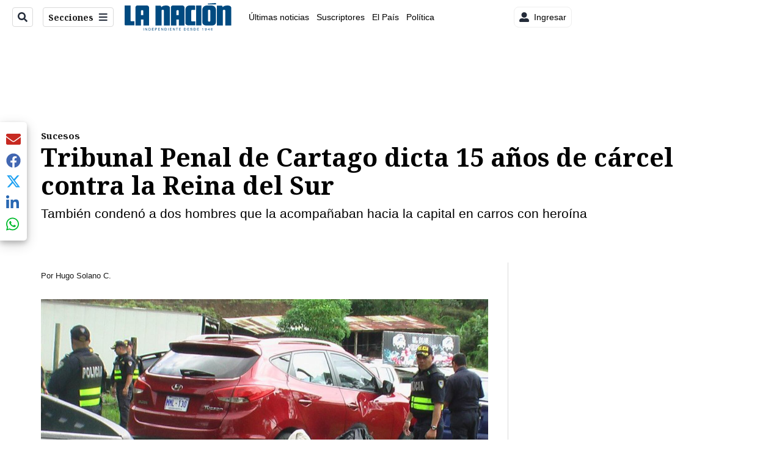

--- FILE ---
content_type: text/css; charset=utf-8
request_url: https://www.nacion.com/pf/dist/components/output-types/default.css?d=702&mxId=00000000
body_size: 4049
content:
html{box-sizing:border-box;font-size:16px}*,:after,:before{box-sizing:inherit}body,h1,h2,h3,h4,h5,h6,ol,p,ul{font-weight:400;margin:0;padding:0}body,html{height:100%;width:100%}body{font-family:Abel,Sans-Serif}ol,ul{list-style:none}img{height:auto;max-width:100%}.test-class{background-color:#000}.margin-xxs-left{margin-left:.25rem}.margin-xxs-right{margin-right:.25rem}.margin-xxs-top{margin-top:.25rem}.margin-xxs-bottom{margin-bottom:.25rem}.margin-xxs-all{margin:.25rem}.margin-xs-left{margin-left:.5rem}.margin-xs-right{margin-right:.5rem}.margin-xs-top{margin-top:.5rem}.margin-xs-bottom{margin-bottom:.5rem}.margin-xs-all{margin:.5rem}.margin-sm-left{margin-left:1rem}.margin-sm-right{margin-right:1rem}.margin-sm-top{margin-top:1rem}.margin-sm-bottom{margin-bottom:1rem}.margin-sm-all{margin:1rem}.margin-md-left{margin-left:1.5rem}.margin-md-right{margin-right:1.5rem}.margin-md-top{margin-top:1.5rem}.margin-md-bottom{margin-bottom:1.5rem}.margin-md-all{margin:1.5rem}.margin-lg-left{margin-left:2rem}.margin-lg-right{margin-right:2rem}.margin-lg-top{margin-top:2rem}.margin-lg-bottom{margin-bottom:2rem}.margin-lg-all{margin:2rem}.margin-xl-left{margin-left:3rem}.margin-xl-right{margin-right:3rem}.margin-xl-top{margin-top:3rem}.margin-xl-bottom{margin-bottom:3rem}.margin-xl-all{margin:3rem}.margin-xxl-left{margin-left:4rem}.margin-xxl-right{margin-right:4rem}.margin-xxl-top{margin-top:4rem}.margin-xxl-bottom{margin-bottom:4rem}.margin-xxl-all{margin:4rem}.block-margin-bottom{margin-bottom:1rem}@media screen and (min-width:48rem){.block-margin-bottom{margin-bottom:1.5rem}}hr{background-color:#dadada;border:0;height:1px;margin:0}.padding-xxs-left{padding-left:.25rem}.padding-xxs-right{padding-right:.25rem}.padding-xxs-top{padding-top:.25rem}.padding-xxs-bottom{padding-bottom:.25rem}.padding-xxs-all{padding:.25rem}.padding-xs-left{padding-left:.5rem}.padding-xs-right{padding-right:.5rem}.padding-xs-top{padding-top:.5rem}.padding-xs-bottom{padding-bottom:.5rem}.padding-xs-all{padding:.5rem}.padding-sm-left{padding-left:1rem}.padding-sm-right{padding-right:1rem}.padding-sm-top{padding-top:1rem}.padding-sm-bottom{padding-bottom:1rem}.padding-sm-all{padding:1rem}.padding-md-left{padding-left:1.5rem}.padding-md-right{padding-right:1.5rem}.padding-md-top{padding-top:1.5rem}.padding-md-bottom{padding-bottom:1.5rem}.padding-md-all{padding:1.5rem}.padding-lg-left{padding-left:2rem}.padding-lg-right{padding-right:2rem}.padding-lg-top{padding-top:2rem}.padding-lg-bottom{padding-bottom:2rem}.padding-lg-all{padding:2rem}.padding-xl-left{padding-left:3rem}.padding-xl-right{padding-right:3rem}.padding-xl-top{padding-top:3rem}.padding-xl-bottom{padding-bottom:3rem}.padding-xl-all{padding:3rem}.padding-xxl-left{padding-left:4rem}.padding-xxl-right{padding-right:4rem}.padding-xxl-top{padding-top:4rem}.padding-xxl-bottom{padding-bottom:4rem}.padding-xxl-all{padding:4rem}.defcon{font-size:2.25rem;line-height:1.2}@media(min-width:48rem){.defcon{font-size:3.25rem}}.h1-primary,.h1-secondary,h1{font-size:1.75rem;font-weight:700;line-height:2rem}@media(min-width:48rem){.h1-primary,.h1-secondary,h1{font-size:2.5625rem;line-height:3rem}}.h2-primary,.h2-secondary,h2{font-size:1.5rem;font-weight:700;line-height:2rem}@media(min-width:48rem){.h2-primary,.h2-secondary,h2{font-size:2.25rem;line-height:2.5rem}}.h3-primary,.h3-secondary,h3{font-size:1.375rem;font-weight:700;line-height:1.5rem}@media(min-width:48rem){.h3-primary,.h3-secondary,h3{font-size:1.875rem;line-height:1.875rem}}.h4-primary,.h4-secondary,h4{font-size:1.1875rem;font-weight:700;line-height:1.2}@media(min-width:48rem){.h4-primary,.h4-secondary,h4{font-size:1.625rem;line-height:2rem}}.h5-primary,.h5-secondary,h5{font-size:1rem;font-weight:700;line-height:1.2}@media(min-width:48rem){.h5-primary,.h5-secondary,h5{font-size:1.25rem}}.h6-primary,.h6-secondary,h6{font-size:.8125rem;font-weight:700;line-height:1.5rem}@media(min-width:48rem){.h6-primary,.h6-secondary,h6{font-size:1.0625rem;line-height:1.5rem}}.h1-primary,.h2-primary,.h3-primary,.h4-primary,.h5-primary,.h6-primary,h1,h2,h3,h4,h5,h6{font-family:Arial,Helvetica Neue,Helvetica,sans-serif}.h1-secondary,.h2-secondary,.h3-secondary,.h4-secondary,.h5-secondary,.h6-secondary{font-family:Georgia,Times,Times New Roman,serif}.container-fluid{margin-left:auto;margin-right:auto;width:100%}.container{margin-left:5%;margin-right:5%;max-width:90rem}@media(min-width:64rem){.container{margin-left:8%;margin-right:8%}}@media(min-width:90rem){.container{margin-left:auto;margin-right:auto}}.row{-webkit-box-direction:normal;-webkit-box-orient:horizontal;display:-webkit-box;display:-ms-flexbox;display:flex;-ms-flex-direction:row;flex-direction:row;-ms-flex-wrap:wrap;flex-wrap:wrap;width:100%}@supports(display:grid){.row{grid-column-gap:0;display:grid;grid-auto-flow:dense;grid-template-columns:1fr 1fr 1fr 1fr 1fr 1fr 1fr 1fr 1fr 1fr 1fr 1fr}@media(min-width:48rem){.row{grid-column-gap:1rem}}@media(min-width:64rem){.row{grid-column-gap:2rem}}@media(min-width:90rem){.row{grid-column-gap:2rem}}}.reduce-internal-row-col-gap .row{grid-column-gap:3%}@media (min-width:48rem){.reduce-internal-row-col-gap .row{grid-column-gap:3%}}.b-double-chain__child-item .row,.b-quad-chain__child-item .row,.b-single-chain__children-stack .row,.b-triple-chain__child-item .row{grid-column-gap:3%}@media (min-width:48rem){.b-double-chain__child-item .row,.b-quad-chain__child-item .row,.b-single-chain__children-stack .row,.b-triple-chain__child-item .row{grid-column-gap:3%}}@media(min-width:0)and (max-width:47.9375rem){.col-sm-1{flex:0 0 auto;max-width:8.3333333333%}@supports(display:grid){.col-sm-1{grid-column-start:span 1}}}@media(min-width:0)and (max-width:63.9375rem){.col-sm-md-1{flex:0 0 auto;max-width:8.3333333333%}@supports(display:grid){.col-sm-md-1{grid-column-start:span 1}}}@media(min-width:0)and (max-width:89.9375rem){.col-sm-lg-1{flex:0 0 auto;max-width:8.3333333333%}@supports(display:grid){.col-sm-lg-1{grid-column-start:span 1}}}@media(min-width:0){.col-sm-xl-1{flex:0 0 auto;max-width:8.3333333333%}@supports(display:grid){.col-sm-xl-1{grid-column-start:span 1}}}@media(min-width:0)and (max-width:47.9375rem){.col-sm-2{flex:0 0 auto;max-width:16.6666666667%}@supports(display:grid){.col-sm-2{grid-column-start:span 2}}}@media(min-width:0)and (max-width:63.9375rem){.col-sm-md-2{flex:0 0 auto;max-width:16.6666666667%}@supports(display:grid){.col-sm-md-2{grid-column-start:span 2}}}@media(min-width:0)and (max-width:89.9375rem){.col-sm-lg-2{flex:0 0 auto;max-width:16.6666666667%}@supports(display:grid){.col-sm-lg-2{grid-column-start:span 2}}}@media(min-width:0){.col-sm-xl-2{flex:0 0 auto;max-width:16.6666666667%}@supports(display:grid){.col-sm-xl-2{grid-column-start:span 2}}}@media(min-width:0)and (max-width:47.9375rem){.col-sm-3{flex:0 0 auto;max-width:25%}@supports(display:grid){.col-sm-3{grid-column-start:span 3}}}@media(min-width:0)and (max-width:63.9375rem){.col-sm-md-3{flex:0 0 auto;max-width:25%}@supports(display:grid){.col-sm-md-3{grid-column-start:span 3}}}@media(min-width:0)and (max-width:89.9375rem){.col-sm-lg-3{flex:0 0 auto;max-width:25%}@supports(display:grid){.col-sm-lg-3{grid-column-start:span 3}}}@media(min-width:0){.col-sm-xl-3{flex:0 0 auto;max-width:25%}@supports(display:grid){.col-sm-xl-3{grid-column-start:span 3}}}@media(min-width:0)and (max-width:47.9375rem){.col-sm-4{flex:0 0 auto;max-width:33.3333333333%}@supports(display:grid){.col-sm-4{grid-column-start:span 4}}}@media(min-width:0)and (max-width:63.9375rem){.col-sm-md-4{flex:0 0 auto;max-width:33.3333333333%}@supports(display:grid){.col-sm-md-4{grid-column-start:span 4}}}@media(min-width:0)and (max-width:89.9375rem){.col-sm-lg-4{flex:0 0 auto;max-width:33.3333333333%}@supports(display:grid){.col-sm-lg-4{grid-column-start:span 4}}}@media(min-width:0){.col-sm-xl-4{flex:0 0 auto;max-width:33.3333333333%}@supports(display:grid){.col-sm-xl-4{grid-column-start:span 4}}}@media(min-width:0)and (max-width:47.9375rem){.col-sm-5{flex:0 0 auto;max-width:41.6666666667%}@supports(display:grid){.col-sm-5{grid-column-start:span 5}}}@media(min-width:0)and (max-width:63.9375rem){.col-sm-md-5{flex:0 0 auto;max-width:41.6666666667%}@supports(display:grid){.col-sm-md-5{grid-column-start:span 5}}}@media(min-width:0)and (max-width:89.9375rem){.col-sm-lg-5{flex:0 0 auto;max-width:41.6666666667%}@supports(display:grid){.col-sm-lg-5{grid-column-start:span 5}}}@media(min-width:0){.col-sm-xl-5{flex:0 0 auto;max-width:41.6666666667%}@supports(display:grid){.col-sm-xl-5{grid-column-start:span 5}}}@media(min-width:0)and (max-width:47.9375rem){.col-sm-6{flex:0 0 auto;max-width:50%}@supports(display:grid){.col-sm-6{grid-column-start:span 6}}}@media(min-width:0)and (max-width:63.9375rem){.col-sm-md-6{flex:0 0 auto;max-width:50%}@supports(display:grid){.col-sm-md-6{grid-column-start:span 6}}}@media(min-width:0)and (max-width:89.9375rem){.col-sm-lg-6{flex:0 0 auto;max-width:50%}@supports(display:grid){.col-sm-lg-6{grid-column-start:span 6}}}@media(min-width:0){.col-sm-xl-6{flex:0 0 auto;max-width:50%}@supports(display:grid){.col-sm-xl-6{grid-column-start:span 6}}}@media(min-width:0)and (max-width:47.9375rem){.col-sm-7{flex:0 0 auto;max-width:58.3333333333%}@supports(display:grid){.col-sm-7{grid-column-start:span 7}}}@media(min-width:0)and (max-width:63.9375rem){.col-sm-md-7{flex:0 0 auto;max-width:58.3333333333%}@supports(display:grid){.col-sm-md-7{grid-column-start:span 7}}}@media(min-width:0)and (max-width:89.9375rem){.col-sm-lg-7{flex:0 0 auto;max-width:58.3333333333%}@supports(display:grid){.col-sm-lg-7{grid-column-start:span 7}}}@media(min-width:0){.col-sm-xl-7{flex:0 0 auto;max-width:58.3333333333%}@supports(display:grid){.col-sm-xl-7{grid-column-start:span 7}}}@media(min-width:0)and (max-width:47.9375rem){.col-sm-8{flex:0 0 auto;max-width:66.6666666667%}@supports(display:grid){.col-sm-8{grid-column-start:span 8}}}@media(min-width:0)and (max-width:63.9375rem){.col-sm-md-8{flex:0 0 auto;max-width:66.6666666667%}@supports(display:grid){.col-sm-md-8{grid-column-start:span 8}}}@media(min-width:0)and (max-width:89.9375rem){.col-sm-lg-8{flex:0 0 auto;max-width:66.6666666667%}@supports(display:grid){.col-sm-lg-8{grid-column-start:span 8}}}@media(min-width:0){.col-sm-xl-8{flex:0 0 auto;max-width:66.6666666667%}@supports(display:grid){.col-sm-xl-8{grid-column-start:span 8}}}@media(min-width:0)and (max-width:47.9375rem){.col-sm-9{flex:0 0 auto;max-width:75%}@supports(display:grid){.col-sm-9{grid-column-start:span 9}}}@media(min-width:0)and (max-width:63.9375rem){.col-sm-md-9{flex:0 0 auto;max-width:75%}@supports(display:grid){.col-sm-md-9{grid-column-start:span 9}}}@media(min-width:0)and (max-width:89.9375rem){.col-sm-lg-9{flex:0 0 auto;max-width:75%}@supports(display:grid){.col-sm-lg-9{grid-column-start:span 9}}}@media(min-width:0){.col-sm-xl-9{flex:0 0 auto;max-width:75%}@supports(display:grid){.col-sm-xl-9{grid-column-start:span 9}}}@media(min-width:0)and (max-width:47.9375rem){.col-sm-10{flex:0 0 auto;max-width:83.3333333333%}@supports(display:grid){.col-sm-10{grid-column-start:span 10}}}@media(min-width:0)and (max-width:63.9375rem){.col-sm-md-10{flex:0 0 auto;max-width:83.3333333333%}@supports(display:grid){.col-sm-md-10{grid-column-start:span 10}}}@media(min-width:0)and (max-width:89.9375rem){.col-sm-lg-10{flex:0 0 auto;max-width:83.3333333333%}@supports(display:grid){.col-sm-lg-10{grid-column-start:span 10}}}@media(min-width:0){.col-sm-xl-10{flex:0 0 auto;max-width:83.3333333333%}@supports(display:grid){.col-sm-xl-10{grid-column-start:span 10}}}@media(min-width:0)and (max-width:47.9375rem){.col-sm-11{flex:0 0 auto;max-width:91.6666666667%}@supports(display:grid){.col-sm-11{grid-column-start:span 11}}}@media(min-width:0)and (max-width:63.9375rem){.col-sm-md-11{flex:0 0 auto;max-width:91.6666666667%}@supports(display:grid){.col-sm-md-11{grid-column-start:span 11}}}@media(min-width:0)and (max-width:89.9375rem){.col-sm-lg-11{flex:0 0 auto;max-width:91.6666666667%}@supports(display:grid){.col-sm-lg-11{grid-column-start:span 11}}}@media(min-width:0){.col-sm-xl-11{flex:0 0 auto;max-width:91.6666666667%}@supports(display:grid){.col-sm-xl-11{grid-column-start:span 11}}}@media(min-width:0)and (max-width:47.9375rem){.col-sm-12{flex:1 0 auto;max-width:100%}@supports(display:grid){.col-sm-12{grid-column-start:span 12}}}@media(min-width:0)and (max-width:63.9375rem){.col-sm-md-12{flex:1 0 auto;max-width:100%}@supports(display:grid){.col-sm-md-12{grid-column-start:span 12}}}@media(min-width:0)and (max-width:89.9375rem){.col-sm-lg-12{flex:1 0 auto;max-width:100%}@supports(display:grid){.col-sm-lg-12{grid-column-start:span 12}}}@media(min-width:0){.col-sm-xl-12{flex:1 0 auto;max-width:100%}@supports(display:grid){.col-sm-xl-12{grid-column-start:span 12}}}@media(min-width:48rem)and (max-width:63.9375rem){.col-md-1{flex:0 0 auto;max-width:8.3333333333%}@supports(display:grid){.col-md-1{grid-column-start:span 1}}}@media(min-width:48rem)and (max-width:89.9375rem){.col-md-lg-1{flex:0 0 auto;max-width:8.3333333333%}@supports(display:grid){.col-md-lg-1{grid-column-start:span 1}}}@media(min-width:48rem){.col-md-xl-1{flex:0 0 auto;max-width:8.3333333333%}@supports(display:grid){.col-md-xl-1{grid-column-start:span 1}}}@media(min-width:48rem)and (max-width:63.9375rem){.col-md-2{flex:0 0 auto;max-width:16.6666666667%}@supports(display:grid){.col-md-2{grid-column-start:span 2}}}@media(min-width:48rem)and (max-width:89.9375rem){.col-md-lg-2{flex:0 0 auto;max-width:16.6666666667%}@supports(display:grid){.col-md-lg-2{grid-column-start:span 2}}}@media(min-width:48rem){.col-md-xl-2{flex:0 0 auto;max-width:16.6666666667%}@supports(display:grid){.col-md-xl-2{grid-column-start:span 2}}}@media(min-width:48rem)and (max-width:63.9375rem){.col-md-3{flex:0 0 auto;max-width:25%}@supports(display:grid){.col-md-3{grid-column-start:span 3}}}@media(min-width:48rem)and (max-width:89.9375rem){.col-md-lg-3{flex:0 0 auto;max-width:25%}@supports(display:grid){.col-md-lg-3{grid-column-start:span 3}}}@media(min-width:48rem){.col-md-xl-3{flex:0 0 auto;max-width:25%}@supports(display:grid){.col-md-xl-3{grid-column-start:span 3}}}@media(min-width:48rem)and (max-width:63.9375rem){.col-md-4{flex:0 0 auto;max-width:33.3333333333%}@supports(display:grid){.col-md-4{grid-column-start:span 4}}}@media(min-width:48rem)and (max-width:89.9375rem){.col-md-lg-4{flex:0 0 auto;max-width:33.3333333333%}@supports(display:grid){.col-md-lg-4{grid-column-start:span 4}}}@media(min-width:48rem){.col-md-xl-4{flex:0 0 auto;max-width:33.3333333333%}@supports(display:grid){.col-md-xl-4{grid-column-start:span 4}}}@media(min-width:48rem)and (max-width:63.9375rem){.col-md-5{flex:0 0 auto;max-width:41.6666666667%}@supports(display:grid){.col-md-5{grid-column-start:span 5}}}@media(min-width:48rem)and (max-width:89.9375rem){.col-md-lg-5{flex:0 0 auto;max-width:41.6666666667%}@supports(display:grid){.col-md-lg-5{grid-column-start:span 5}}}@media(min-width:48rem){.col-md-xl-5{flex:0 0 auto;max-width:41.6666666667%}@supports(display:grid){.col-md-xl-5{grid-column-start:span 5}}}@media(min-width:48rem)and (max-width:63.9375rem){.col-md-6{flex:0 0 auto;max-width:50%}@supports(display:grid){.col-md-6{grid-column-start:span 6}}}@media(min-width:48rem)and (max-width:89.9375rem){.col-md-lg-6{flex:0 0 auto;max-width:50%}@supports(display:grid){.col-md-lg-6{grid-column-start:span 6}}}@media(min-width:48rem){.col-md-xl-6{flex:0 0 auto;max-width:50%}@supports(display:grid){.col-md-xl-6{grid-column-start:span 6}}}@media(min-width:48rem)and (max-width:63.9375rem){.col-md-7{flex:0 0 auto;max-width:58.3333333333%}@supports(display:grid){.col-md-7{grid-column-start:span 7}}}@media(min-width:48rem)and (max-width:89.9375rem){.col-md-lg-7{flex:0 0 auto;max-width:58.3333333333%}@supports(display:grid){.col-md-lg-7{grid-column-start:span 7}}}@media(min-width:48rem){.col-md-xl-7{flex:0 0 auto;max-width:58.3333333333%}@supports(display:grid){.col-md-xl-7{grid-column-start:span 7}}}@media(min-width:48rem)and (max-width:63.9375rem){.col-md-8{flex:0 0 auto;max-width:66.6666666667%}@supports(display:grid){.col-md-8{grid-column-start:span 8}}}@media(min-width:48rem)and (max-width:89.9375rem){.col-md-lg-8{flex:0 0 auto;max-width:66.6666666667%}@supports(display:grid){.col-md-lg-8{grid-column-start:span 8}}}@media(min-width:48rem){.col-md-xl-8{flex:0 0 auto;max-width:66.6666666667%}@supports(display:grid){.col-md-xl-8{grid-column-start:span 8}}}@media(min-width:48rem)and (max-width:63.9375rem){.col-md-9{flex:0 0 auto;max-width:75%}@supports(display:grid){.col-md-9{grid-column-start:span 9}}}@media(min-width:48rem)and (max-width:89.9375rem){.col-md-lg-9{flex:0 0 auto;max-width:75%}@supports(display:grid){.col-md-lg-9{grid-column-start:span 9}}}@media(min-width:48rem){.col-md-xl-9{flex:0 0 auto;max-width:75%}@supports(display:grid){.col-md-xl-9{grid-column-start:span 9}}}@media(min-width:48rem)and (max-width:63.9375rem){.col-md-10{flex:0 0 auto;max-width:83.3333333333%}@supports(display:grid){.col-md-10{grid-column-start:span 10}}}@media(min-width:48rem)and (max-width:89.9375rem){.col-md-lg-10{flex:0 0 auto;max-width:83.3333333333%}@supports(display:grid){.col-md-lg-10{grid-column-start:span 10}}}@media(min-width:48rem){.col-md-xl-10{flex:0 0 auto;max-width:83.3333333333%}@supports(display:grid){.col-md-xl-10{grid-column-start:span 10}}}@media(min-width:48rem)and (max-width:63.9375rem){.col-md-11{flex:0 0 auto;max-width:91.6666666667%}@supports(display:grid){.col-md-11{grid-column-start:span 11}}}@media(min-width:48rem)and (max-width:89.9375rem){.col-md-lg-11{flex:0 0 auto;max-width:91.6666666667%}@supports(display:grid){.col-md-lg-11{grid-column-start:span 11}}}@media(min-width:48rem){.col-md-xl-11{flex:0 0 auto;max-width:91.6666666667%}@supports(display:grid){.col-md-xl-11{grid-column-start:span 11}}}@media(min-width:48rem)and (max-width:63.9375rem){.col-md-12{flex:1 0 auto;max-width:100%}@supports(display:grid){.col-md-12{grid-column-start:span 12}}}@media(min-width:48rem)and (max-width:89.9375rem){.col-md-lg-12{flex:1 0 auto;max-width:100%}@supports(display:grid){.col-md-lg-12{grid-column-start:span 12}}}@media(min-width:48rem){.col-md-xl-12{flex:1 0 auto;max-width:100%}@supports(display:grid){.col-md-xl-12{grid-column-start:span 12}}}@media(min-width:64rem)and (max-width:89.9375rem){.col-lg-1{flex:0 0 auto;max-width:8.3333333333%}@supports(display:grid){.col-lg-1{grid-column-start:span 1}}}@media(min-width:64rem){.col-lg-xl-1{flex:0 0 auto;max-width:8.3333333333%}@supports(display:grid){.col-lg-xl-1{grid-column-start:span 1}}}@media(min-width:64rem)and (max-width:89.9375rem){.col-lg-2{flex:0 0 auto;max-width:16.6666666667%}@supports(display:grid){.col-lg-2{grid-column-start:span 2}}}@media(min-width:64rem){.col-lg-xl-2{flex:0 0 auto;max-width:16.6666666667%}@supports(display:grid){.col-lg-xl-2{grid-column-start:span 2}}}@media(min-width:64rem)and (max-width:89.9375rem){.col-lg-3{flex:0 0 auto;max-width:25%}@supports(display:grid){.col-lg-3{grid-column-start:span 3}}}@media(min-width:64rem){.col-lg-xl-3{flex:0 0 auto;max-width:25%}@supports(display:grid){.col-lg-xl-3{grid-column-start:span 3}}}@media(min-width:64rem)and (max-width:89.9375rem){.col-lg-4{flex:0 0 auto;max-width:33.3333333333%}@supports(display:grid){.col-lg-4{grid-column-start:span 4}}}@media(min-width:64rem){.col-lg-xl-4{flex:0 0 auto;max-width:33.3333333333%}@supports(display:grid){.col-lg-xl-4{grid-column-start:span 4}}}@media(min-width:64rem)and (max-width:89.9375rem){.col-lg-5{flex:0 0 auto;max-width:41.6666666667%}@supports(display:grid){.col-lg-5{grid-column-start:span 5}}}@media(min-width:64rem){.col-lg-xl-5{flex:0 0 auto;max-width:41.6666666667%}@supports(display:grid){.col-lg-xl-5{grid-column-start:span 5}}}@media(min-width:64rem)and (max-width:89.9375rem){.col-lg-6{flex:0 0 auto;max-width:50%}@supports(display:grid){.col-lg-6{grid-column-start:span 6}}}@media(min-width:64rem){.col-lg-xl-6{flex:0 0 auto;max-width:50%}@supports(display:grid){.col-lg-xl-6{grid-column-start:span 6}}}@media(min-width:64rem)and (max-width:89.9375rem){.col-lg-7{flex:0 0 auto;max-width:58.3333333333%}@supports(display:grid){.col-lg-7{grid-column-start:span 7}}}@media(min-width:64rem){.col-lg-xl-7{flex:0 0 auto;max-width:58.3333333333%}@supports(display:grid){.col-lg-xl-7{grid-column-start:span 7}}}@media(min-width:64rem)and (max-width:89.9375rem){.col-lg-8{flex:0 0 auto;max-width:66.6666666667%}@supports(display:grid){.col-lg-8{grid-column-start:span 8}}}@media(min-width:64rem){.col-lg-xl-8{flex:0 0 auto;max-width:66.6666666667%}@supports(display:grid){.col-lg-xl-8{grid-column-start:span 8}}}@media(min-width:64rem)and (max-width:89.9375rem){.col-lg-9{flex:0 0 auto;max-width:75%}@supports(display:grid){.col-lg-9{grid-column-start:span 9}}}@media(min-width:64rem){.col-lg-xl-9{flex:0 0 auto;max-width:75%}@supports(display:grid){.col-lg-xl-9{grid-column-start:span 9}}}@media(min-width:64rem)and (max-width:89.9375rem){.col-lg-10{flex:0 0 auto;max-width:83.3333333333%}@supports(display:grid){.col-lg-10{grid-column-start:span 10}}}@media(min-width:64rem){.col-lg-xl-10{flex:0 0 auto;max-width:83.3333333333%}@supports(display:grid){.col-lg-xl-10{grid-column-start:span 10}}}@media(min-width:64rem)and (max-width:89.9375rem){.col-lg-11{flex:0 0 auto;max-width:91.6666666667%}@supports(display:grid){.col-lg-11{grid-column-start:span 11}}}@media(min-width:64rem){.col-lg-xl-11{flex:0 0 auto;max-width:91.6666666667%}@supports(display:grid){.col-lg-xl-11{grid-column-start:span 11}}}@media(min-width:64rem)and (max-width:89.9375rem){.col-lg-12{flex:1 0 auto;max-width:100%}@supports(display:grid){.col-lg-12{grid-column-start:span 12}}}@media(min-width:64rem){.col-lg-xl-12{flex:1 0 auto;max-width:100%}@supports(display:grid){.col-lg-xl-12{grid-column-start:span 12}}}@media(min-width:90rem){.col-xl-1{flex:0 0 auto;max-width:8.3333333333%}@supports(display:grid){.col-xl-1{grid-column-start:span 1}}}@media(min-width:90rem){.col-xl-2{flex:0 0 auto;max-width:16.6666666667%}@supports(display:grid){.col-xl-2{grid-column-start:span 2}}}@media(min-width:90rem){.col-xl-3{flex:0 0 auto;max-width:25%}@supports(display:grid){.col-xl-3{grid-column-start:span 3}}}@media(min-width:90rem){.col-xl-4{flex:0 0 auto;max-width:33.3333333333%}@supports(display:grid){.col-xl-4{grid-column-start:span 4}}}@media(min-width:90rem){.col-xl-5{flex:0 0 auto;max-width:41.6666666667%}@supports(display:grid){.col-xl-5{grid-column-start:span 5}}}@media(min-width:90rem){.col-xl-6{flex:0 0 auto;max-width:50%}@supports(display:grid){.col-xl-6{grid-column-start:span 6}}}@media(min-width:90rem){.col-xl-7{flex:0 0 auto;max-width:58.3333333333%}@supports(display:grid){.col-xl-7{grid-column-start:span 7}}}@media(min-width:90rem){.col-xl-8{flex:0 0 auto;max-width:66.6666666667%}@supports(display:grid){.col-xl-8{grid-column-start:span 8}}}@media(min-width:90rem){.col-xl-9{flex:0 0 auto;max-width:75%}@supports(display:grid){.col-xl-9{grid-column-start:span 9}}}@media(min-width:90rem){.col-xl-10{flex:0 0 auto;max-width:83.3333333333%}@supports(display:grid){.col-xl-10{grid-column-start:span 10}}}@media(min-width:90rem){.col-xl-11{flex:0 0 auto;max-width:91.6666666667%}@supports(display:grid){.col-xl-11{grid-column-start:span 11}}}@media(min-width:90rem){.col-xl-12{flex:1 0 auto;max-width:100%}@supports(display:grid){.col-xl-12{grid-column-start:span 12}}}[class*=col-]{width:100%}@supports(display:grid){[class*=col-]{flex-basis:auto;max-width:none}}@media(-ms-high-contrast:active)and (min-width:0)and (max-width:47.9375rem),(-ms-high-contrast:none)and (min-width:0)and (max-width:47.9375rem){.ie-flex-100-percent-sm{flex:1 0 100%!important}}.vertical-centered{display:flex;flex-direction:column;justify-content:center}.sr-only:not(:focus):not(:active){clip:rect(0 0 0 0);clip-path:inset(100%);height:1px;overflow:hidden;position:absolute;white-space:nowrap;width:1px}.embed-responsive{display:block;overflow:hidden;padding:0;position:relative;width:100%}.embed-responsive:before{content:"";display:block}.embed-responsive .embed-responsive-item,.embed-responsive embed,.embed-responsive iframe,.embed-responsive object,.embed-responsive video{border:0;bottom:0;height:100%;left:0;position:absolute;top:0;width:100%}.embed-responsive-21by9:before{padding-top:42.857143%}.embed-responsive-16by9:before{padding-top:56.25%}.embed-responsive-4by3:before{padding-top:75%}.embed-responsive-1by1:before{padding-top:100%}.btn{background-color:#1b6fa6;border:2px solid transparent;border-radius:2px;color:#fff;display:inline-block;font-family:Georgia,Times,Times New Roman,serif;font-size:1rem;font-weight:700;line-height:1.2;padding:1rem 1.5rem;text-align:center;transition:all .3s ease 0s;user-select:none;vertical-align:middle}.btn.btn-block{display:block}.btn.btn-lg{padding:1.5rem}.btn.btn-sm{padding:.5rem 1.5rem}.btn.disabled,.btn:disabled{background-color:#b8c1cb;color:#fff}.btn:not(:disabled):not(.disabled):active:hover,.btn:not(:disabled):not(.disabled):hover:hover{background-color:#46a4e1;text-decoration:none}.btn:not(:disabled):not(.disabled):active:active,.btn:not(:disabled):not(.disabled):hover:active{background-color:#46a4e1;border:2px solid rgba(0,0,0,.25)}.btn-outline{background-color:transparent;border:1px solid #1b6fa6;color:#1b6fa6}.btn-outline:not(:disabled):not(.disabled):active:hover,.btn-outline:not(:disabled):not(.disabled):hover:hover{background-color:#46a4e1;color:#fff;text-decoration:none}.btn-outline:not(:disabled):not(.disabled):active:active,.btn-outline:not(:disabled):not(.disabled):hover:active{background-color:#46a4e1;border:2px solid rgba(0,0,0,.25);color:#fff}.btn-success{background-color:#00a321;color:#fff}.btn-success:not(:disabled):not(.disabled):active:hover,.btn-success:not(:disabled):not(.disabled):hover:hover{background-color:#0aff3c;text-decoration:none}.btn-success:not(:disabled):not(.disabled):active:active,.btn-success:not(:disabled):not(.disabled):hover:active{background-color:#0aff3c;border:2px solid rgba(0,0,0,.25)}.btn-warning{background-color:#e07000;color:#fff}.btn-warning:not(:disabled):not(.disabled):active:hover,.btn-warning:not(:disabled):not(.disabled):hover:hover{background-color:#ffa347;text-decoration:none}.btn-warning:not(:disabled):not(.disabled):active:active,.btn-warning:not(:disabled):not(.disabled):hover:active{background-color:#ffa347;border:2px solid rgba(0,0,0,.25)}.btn-danger{background-color:#db0a07;color:#fff}.btn-danger:not(:disabled):not(.disabled):active:hover,.btn-danger:not(:disabled):not(.disabled):hover:hover{background-color:#f9514f;text-decoration:none}.btn-danger:not(:disabled):not(.disabled):active:active,.btn-danger:not(:disabled):not(.disabled):hover:active{background-color:#f9514f;border:2px solid rgba(0,0,0,.25)}.btn-outline-success{background-color:transparent;border:1px solid #00a321;color:#00a321}.btn-outline-success:not(:disabled):not(.disabled):active:hover,.btn-outline-success:not(:disabled):not(.disabled):hover:hover{background-color:#0aff3c;border:1px solid transparent;color:#fff;text-decoration:none}.btn-outline-success:not(:disabled):not(.disabled):active:active,.btn-outline-success:not(:disabled):not(.disabled):hover:active{background-color:#0aff3c;border:2px solid rgba(0,0,0,.25);color:#fff}.btn-outline-warning{background-color:transparent;border:1px solid #e07000;color:#e07000}.btn-outline-warning:not(:disabled):not(.disabled):active:hover,.btn-outline-warning:not(:disabled):not(.disabled):hover:hover{background-color:#ffa347;border:1px solid transparent;color:#fff;text-decoration:none}.btn-outline-warning:not(:disabled):not(.disabled):active:active,.btn-outline-warning:not(:disabled):not(.disabled):hover:active{background-color:#ffa347;border:2px solid rgba(0,0,0,.25);color:#fff}.btn-outline-danger{background-color:transparent;border:1px solid #db0a07;color:#db0a07}.btn-outline-danger:not(:disabled):not(.disabled):active:hover,.btn-outline-danger:not(:disabled):not(.disabled):hover:hover{background-color:#f9514f;border:1px solid transparent;color:#fff;text-decoration:none}.btn-outline-danger:not(:disabled):not(.disabled):active:active,.btn-outline-danger:not(:disabled):not(.disabled):hover:active{background-color:#f9514f;border:2px solid rgba(0,0,0,.25);color:#fff}a{transition:color .3s ease}a:active,a:hover{color:#7f7f7f}a figure,a img,a picture,a video{transition:opacity .3s ease}a figure:active,a figure:hover,a img:active,a img:hover,a picture:active,a picture:hover,a video:active,a video:hover{opacity:.7}.position_absolute{position:absolute}.position_left_auto{left:auto}.position_sticky{position:sticky}aside>.position_sticky{top:calc(56px + 2rem)}@media screen and (min-width:48rem){aside>.position_sticky{top:calc(56px + 1.5rem)}}footer>.position_sticky{background-color:#fff;bottom:0;display:block;left:0;margin-bottom:0;position:fixed;width:100%}@media screen and (min-width:768px){footer>.position_sticky{display:none}}.border{border-width:0}.border_solid{border-style:solid}.border_bottom{border-bottom-width:1px}.border_right{border-right-width:1px}.border_all{border-width:1px}.border_color_gray{border-color:#eee}.border_color_gray_dark{border-color:#999}.border_radius_all_8{border-radius:8px}.border_radius_bottom-left{border-bottom-left-radius:3px}.border_radius_bottom-right{border-bottom-right-radius:3px}.font_xxs{font-size:.75rem;line-height:.875rem}.font_xs{font-size:.875rem;line-height:1rem}.font_bold{font-weight:700}.text_center{text-align:center}.text_left{text-align:left}.text_uppercase{text-transform:uppercase}.text_capitalize{text-transform:capitalize}.decoration_none,.text_decoration_none{text-decoration:none}.color_black{color:#000}.color_white{color:#fff}.color_background_white{background-color:#fff}.color_background_gray{background-color:#eee}.color_background_green{background-color:#00a651}.hover_color_white{color:#fff}.cursor_pointer{cursor:pointer}.zindex_1000{z-index:1000}.flex{display:flex}.flex_wrap{flex-wrap:wrap}.flex_align-items-base{align-items:baseline}.flex_align-items-end{align-items:flex-end}.flex_align-items-start{align-items:flex-start}.flex_align-items-stretch{align-items:stretch}.flex_align-items-center{align-items:center}.flex_align-self-end{align-self:flex-end}.flex_align-self-center{align-self:center}.flex_align-self-stretch{align-self:stretch}.flex_justify-center{justify-content:center}.flex_justify-end{justify-content:flex-end}.flex_justify-start{justify-content:flex-start}.flex_justify-space-between{justify-content:space-between}.flex_justify-space-around{justify-content:space-around}.flex-box{box-sizing:border-box;display:flex;flex:0 1 auto;flex-flow:row wrap}.flex__column{flex-direction:column}.flex__row{flex-direction:row}.flex__col{box-sizing:border-box;flex:0 0 auto;flex-basis:100%;max-width:100%}@media only screen and (max-width:63.9375rem){.flex__col--sm-2{flex-basis:16.67%;max-width:16.67%}.flex__col--sm-3{flex-basis:25%;max-width:25%}.flex__col--sm-4{flex-basis:33.33%;max-width:33.33%}.flex__col--sm-5{flex-basis:41.67%;max-width:41.67%}.flex__col--sm-6{flex-basis:50%;max-width:50%}.flex__col--sm-7{flex-basis:58.33%;max-width:58.33%}.flex__col--sm-8{flex-basis:66.67%;max-width:66.67%}.flex__col--sm-9{flex-basis:75%;max-width:75%}.flex__col--sm-10{flex-basis:83.33%;max-width:83.33%}.flex__col--sm-11{flex-basis:91.67%;max-width:91.67%}.flex__col--sm-12{flex-basis:100%;max-width:100%}}@media only screen and (min-width:48rem)and (max-width:63.9375rem){.flex__col--md-2{flex-basis:16.67%;max-width:16.67%}.flex__col--md-3{flex-basis:25%;max-width:25%}.flex__col--md-4{flex-basis:33.33%;max-width:33.33%}.flex__col--md-5{flex-basis:41.67%;max-width:41.67%}.flex__col--md-6{flex-basis:50%;max-width:50%}.flex__col--md-7{flex-basis:58.33%;max-width:58.33%}.flex__col--md-8{flex-basis:66.67%;max-width:66.67%}.flex__col--md-9{flex-basis:75%;max-width:75%}.flex__col--md-10{flex-basis:83.33%;max-width:83.33%}.flex__col--md-11{flex-basis:91.67%;max-width:91.67%}.flex__col--md-12{flex-basis:100%;max-width:100%}}@media only screen and (min-width:64rem){.flex__col--lg-2{flex-basis:16.67%;max-width:16.67%}.flex__col--lg-3{flex-basis:25%;max-width:25%}.flex__col--lg-4{flex-basis:33.33%;max-width:33.33%}.flex__col--lg-5{flex-basis:41.67%;max-width:41.67%}.flex__col--lg-6{flex-basis:50%;max-width:50%}.flex__col--lg-7{flex-basis:58.33%;max-width:58.33%}.flex__col--lg-8{flex-basis:66.67%;max-width:66.67%}.flex__col--lg-9{flex-basis:75%;max-width:75%}.flex__col--lg-10{flex-basis:83.33%;max-width:83.33%}.flex__col--lg-11{flex-basis:91.67%;max-width:91.67%}.flex__col--lg-12{flex-basis:100%;max-width:100%}}.alert-success{background-color:#d4edda;border-color:#c3e6cb;color:#155724}.alert-warning{background-color:#fff3cd;border-color:#ffeeba;color:#856404}.alert-danger{background-color:#f8d7da;border-color:#f5c6cb;color:#721c24}.alert{border:1px solid transparent;border-radius:.25rem;margin-bottom:1rem;padding:.75rem 1.25rem;position:relative}.body-el-financiero{background-color:#fce3d7}body .b-right-rail__main{max-width:1147px}

--- FILE ---
content_type: application/javascript; charset=utf-8
request_url: https://fundingchoicesmessages.google.com/f/AGSKWxXwcwKNrWmpG2_ryMbWRbV-JT0WizyPGxThupQMTyfmJpgLfhap6KR-9mA7tvIDYv67pr3nvHuUStgavov4nlYhg1k1Psv6o7-mSnUArPd3jPUG3eVccc2E7vsvszg0BOKAbpXtY1MPRNBDakJAO3BTcaVNYEpyoDftjsf8LqvBJEL-ST0eqkEvur9O/_/ad_generator?/responsive_dfp_/controller.ad./reporo__geobanner.
body_size: -1285
content:
window['4a739d23-a2c5-49cb-979d-6620abac7697'] = true;

--- FILE ---
content_type: text/plain; charset=utf-8
request_url: https://clavis-gruponacion-prod.arc-perso.aws.arc.pub/clavis/training/site/la-nacion/documents/recommendations?limit=3
body_size: 15642
content:
{"type": "results", "version": "0.6.0", "content_elements": [{"canonical_url": "/viva/reconocida-actriz-no-puede-creer-lo-que-vive-en/RMSRCJ67XRCDXB66FDMZAZDXIM/story/", "created_date": "2026-01-31T21:36:11.493Z", "display_date": "2026-01-31T22:12:51.006Z", "headlines": {"basic": "Reconocida actriz no puede creer lo que vive en sus vacaciones en Costa Rica: \u2018Estoy realmente estupefacta\u2019", "meta_title": "", "mobile": "", "native": "", "print": "", "tablet": "", "web": ""}, "last_updated_date": "2026-01-31T22:12:51.386Z", "promo_items": {"basic": {"_id": "4ZGPLBPRXZGVDFIE53ZGCIYSZU", "additional_properties": {"fullSizeResizeUrl": "/resizer/v2/4ZGPLBPRXZGVDFIE53ZGCIYSZU.png?auth=ed729b678657ea54ca33dfad236ec9538647bfa3dbfe0d7f31702b83fd5c548d", "galleries": [], "ingestionMethod": "manual", "iptc_job_identifier": "Instagram", "mime_type": "image/png", "originalName": "Copia de Redacci\u00f3n Fotos de Listado y Tarjetas para Redes - 2026-01-31T154900.289.png", "originalUrl": "https://cloudfront-us-east-1.images.arcpublishing.com/gruponacion/4ZGPLBPRXZGVDFIE53ZGCIYSZU.png", "proxyUrl": "/resizer/v2/4ZGPLBPRXZGVDFIE53ZGCIYSZU.png?auth=ed729b678657ea54ca33dfad236ec9538647bfa3dbfe0d7f31702b83fd5c548d", "published": true, "resizeUrl": "/resizer/v2/4ZGPLBPRXZGVDFIE53ZGCIYSZU.png?auth=ed729b678657ea54ca33dfad236ec9538647bfa3dbfe0d7f31702b83fd5c548d", "restricted": false, "thumbnailResizeUrl": "/resizer/v2/4ZGPLBPRXZGVDFIE53ZGCIYSZU.png?auth=ed729b678657ea54ca33dfad236ec9538647bfa3dbfe0d7f31702b83fd5c548d&width=300", "version": 0, "template_id": 1203}, "address": {}, "alt_text": "Michelle Masson visit\u00f3 Costa Rica por primera vez y qued\u00f3 asombrada por varias razones.", "auth": {"1": "ed729b678657ea54ca33dfad236ec9538647bfa3dbfe0d7f31702b83fd5c548d"}, "caption": "Michelle Masson visit\u00f3 Costa Rica por primera vez y qued\u00f3 asombrada por varias razones.", "created_date": "2026-01-31T21:52:39Z", "credits": {"affiliation": [{"name": "Instagram", "type": "author"}], "by": [{"byline": "Instagram", "name": "Instagram", "type": "author"}]}, "height": 628, "image_type": "photograph", "last_updated_date": "2026-01-31T21:52:39Z", "licensable": false, "owner": {"id": "gruponacion", "sponsored": false}, "source": {"additional_properties": {"editor": "photo center"}, "edit_url": "https://gruponacion.arcpublishing.com/photo/4ZGPLBPRXZGVDFIE53ZGCIYSZU", "system": "photo center"}, "subtitle": "Michelle Masson", "taxonomy": {"associated_tasks": []}, "type": "image", "url": "https://cloudfront-us-east-1.images.arcpublishing.com/gruponacion/4ZGPLBPRXZGVDFIE53ZGCIYSZU.png", "version": "0.10.9", "width": 1200, "syndication": {}, "creditIPTC": "Instagram"}}, "publish_date": "2026-01-31T22:12:51.006Z", "taxonomy": {"primary_section": {"_id": "/viva"}}, "website": "la-nacion", "website_url": "/viva/reconocida-actriz-no-puede-creer-lo-que-vive-en/RMSRCJ67XRCDXB66FDMZAZDXIM/story/", "websites": {"la-nacion": {"website_section": {"_id": "/viva", "_website": "la-nacion", "type": "section", "version": "0.6.0", "name": "Viva", "description": "Viva", "path": "/viva", "parent_id": "/", "parent": {"default": "/"}, "additional_properties": {"original": {"_id": "/viva", "site": {"site_title": "Viva", "site_url": "/viva/", "site_about": null, "site_tagline": null, "site_description": "Viva", "site_keywords": "Noticias de entretenimiento, Costa Rica, famosos, cine, moda, m\u00fasica, series, pel\u00edculas, far\u00e1ndula", "native_app_rendering": null}, "social": {"twitter": null, "rss": null, "facebook": null, "archives": null}, "_admin": {"default_content": null, "tracking_node": null, "alias_ids": ["/la-nacion/viva"], "commercial_node": null}, "story_list": {"story_list_content": {}}, "in_the_news": {"in_the_news_usefeature": null, "in_the_news_usesectionbar": "false", "in_the_news_usebasepage": "/in-the-news-forsections/"}, "navigation": {"display_in_top_strip": null, "nav_display": null, "nav_title": null}, "advertisement": {"network_code": "175346488", "unit_code": "nacion/nacion_entretenimiento", "ad_unit_section": "/175346488/nacion/nacion_entretenimiento"}, "_website": "la-nacion", "name": "Viva", "order": {"LN-Hamburguesa": 1007, "HamburgerMenu": 1008, "LNVideos": 1006, "LN_BusquedaAvanzada": 1008, "hamburger-menu": 1011, "default": 1035, "composer": 1007, "horizontal-menu": 1011, "search-menu": 1007, "menuComposer": 1019}, "parent": {"default": "/", "LNVideos": "/", "LN-Hamburguesa": "/", "EF-Hamburguesa": null, "LN_BusquedaAvanzada": "/", "LN_BusquedaAvanzada2": null, "hamburger-menu": "/", "footer-menu": null, "HamburgerMenu": "/", "composer": "/", "horizontal-menu": "/", "search-menu": "/", "menuComposer": "/"}, "ancestors": {"default": ["/"], "LNVideos": [], "LN-Hamburguesa": [], "EF-Hamburguesa": [], "LN_BusquedaAvanzada": ["/"], "LN_BusquedaAvanzada2": [], "hamburger-menu": ["/"], "footer-menu": [], "HamburgerMenu": ["/"], "composer": ["/"], "horizontal-menu": ["/"], "search-menu": ["/"], "menuComposer": ["/"]}, "inactive": false, "node_type": "section"}}, "_website_section_id": "la-nacion./viva"}, "website_url": "/viva/reconocida-actriz-no-puede-creer-lo-que-vive-en/RMSRCJ67XRCDXB66FDMZAZDXIM/story/"}}, "_id": "RMSRCJ67XRCDXB66FDMZAZDXIM"}, {"canonical_url": "/viva/omar-cascante-luce-irreconocible-tras-perder-26/PAHRKCHVKVHFHM4QSFTXQZ7E5Y/story/", "created_date": "2026-01-31T22:21:27.512Z", "display_date": "2026-01-31T23:10:22.488Z", "headlines": {"basic": "Omar Cascante luce irreconocible tras perder 26 kilos: vea la impresionante imagen", "meta_title": "", "mobile": "", "native": "", "print": "", "tablet": "", "web": ""}, "last_updated_date": "2026-01-31T23:10:22.574Z", "promo_items": {"basic": {"_id": "NTUVW4NWWZD3BK2Z3LA6C5CD3I", "additional_properties": {"fullSizeResizeUrl": "/resizer/v2/NTUVW4NWWZD3BK2Z3LA6C5CD3I.jpg?auth=d38584b2f50dfbb3433d9a069618e859df655dbec47db4e019c69e36bcf259e5", "galleries": [], "ingestionMethod": "manual", "iptc_job_identifier": "Instagram", "keywords": ["omar cascante", "buen d\u00eda"], "mime_type": "image/jpeg", "originalName": "casct.jpg", "originalUrl": "https://cloudfront-us-east-1.images.arcpublishing.com/gruponacion/NTUVW4NWWZD3BK2Z3LA6C5CD3I.jpg", "proxyUrl": "/resizer/v2/NTUVW4NWWZD3BK2Z3LA6C5CD3I.jpg?auth=d38584b2f50dfbb3433d9a069618e859df655dbec47db4e019c69e36bcf259e5", "published": true, "resizeUrl": "/resizer/v2/NTUVW4NWWZD3BK2Z3LA6C5CD3I.jpg?auth=d38584b2f50dfbb3433d9a069618e859df655dbec47db4e019c69e36bcf259e5", "restricted": false, "thumbnailResizeUrl": "/resizer/v2/NTUVW4NWWZD3BK2Z3LA6C5CD3I.jpg?auth=d38584b2f50dfbb3433d9a069618e859df655dbec47db4e019c69e36bcf259e5&width=300", "version": 0, "template_id": 1203, "alt_text": "Omar Cascante, tuvo un cambio en su vida el cual incluy\u00f3 p\u00e9rdida de peso.", "link": ""}, "address": {}, "alt_text": "Omar Cascante, periodista y presentador", "auth": {"1": "d38584b2f50dfbb3433d9a069618e859df655dbec47db4e019c69e36bcf259e5"}, "caption": "Omar Cascante, tuvo un cambio en su vida el cual incluy\u00f3 p\u00e9rdida de peso.", "created_date": "2025-12-21T21:15:28Z", "credits": {"affiliation": [{"name": "Instagram", "type": "author"}], "by": [{"byline": "redes", "name": "redes", "type": "author"}]}, "height": 380, "image_type": "photograph", "last_updated_date": "2025-12-21T21:15:28Z", "licensable": false, "owner": {"id": "gruponacion", "sponsored": false}, "source": {"additional_properties": {"editor": "photo center"}, "edit_url": "https://gruponacion.arcpublishing.com/photo/NTUVW4NWWZD3BK2Z3LA6C5CD3I", "system": "photo center"}, "subtitle": "", "taxonomy": {"associated_tasks": []}, "type": "image", "url": "https://cloudfront-us-east-1.images.arcpublishing.com/gruponacion/NTUVW4NWWZD3BK2Z3LA6C5CD3I.jpg", "version": "0.10.9", "width": 619, "syndication": {}, "creditIPTC": "Instagram", "vanity_credits": {"affiliation": [], "by": [{"name": "Instagram", "type": "author"}]}}}, "publish_date": "2026-01-31T23:10:22.488Z", "taxonomy": {"primary_section": {"_id": "/viva"}}, "website": "la-nacion", "website_url": "/viva/omar-cascante-luce-irreconocible-tras-perder-26/PAHRKCHVKVHFHM4QSFTXQZ7E5Y/story/", "websites": {"la-nacion": {"website_section": {"_id": "/viva", "_website": "la-nacion", "type": "section", "version": "0.6.0", "name": "Viva", "description": "Viva", "path": "/viva", "parent_id": "/", "parent": {"default": "/"}, "additional_properties": {"original": {"_id": "/viva", "site": {"site_title": "Viva", "site_url": "/viva/", "site_about": null, "site_tagline": null, "site_description": "Viva", "site_keywords": "Noticias de entretenimiento, Costa Rica, famosos, cine, moda, m\u00fasica, series, pel\u00edculas, far\u00e1ndula", "native_app_rendering": null}, "social": {"twitter": null, "rss": null, "facebook": null, "archives": null}, "_admin": {"default_content": null, "tracking_node": null, "alias_ids": ["/la-nacion/viva"], "commercial_node": null}, "story_list": {"story_list_content": {}}, "in_the_news": {"in_the_news_usefeature": null, "in_the_news_usesectionbar": "false", "in_the_news_usebasepage": "/in-the-news-forsections/"}, "navigation": {"display_in_top_strip": null, "nav_display": null, "nav_title": null}, "advertisement": {"network_code": "175346488", "unit_code": "nacion/nacion_entretenimiento", "ad_unit_section": "/175346488/nacion/nacion_entretenimiento"}, "_website": "la-nacion", "name": "Viva", "order": {"LN-Hamburguesa": 1007, "HamburgerMenu": 1008, "LNVideos": 1006, "LN_BusquedaAvanzada": 1008, "hamburger-menu": 1011, "default": 1035, "composer": 1007, "horizontal-menu": 1011, "search-menu": 1007, "menuComposer": 1019}, "parent": {"default": "/", "LNVideos": "/", "LN-Hamburguesa": "/", "EF-Hamburguesa": null, "LN_BusquedaAvanzada": "/", "LN_BusquedaAvanzada2": null, "hamburger-menu": "/", "footer-menu": null, "HamburgerMenu": "/", "composer": "/", "horizontal-menu": "/", "search-menu": "/", "menuComposer": "/"}, "ancestors": {"default": ["/"], "LNVideos": [], "LN-Hamburguesa": [], "EF-Hamburguesa": [], "LN_BusquedaAvanzada": ["/"], "LN_BusquedaAvanzada2": [], "hamburger-menu": ["/"], "footer-menu": [], "HamburgerMenu": ["/"], "composer": ["/"], "horizontal-menu": ["/"], "search-menu": ["/"], "menuComposer": ["/"]}, "inactive": false, "node_type": "section"}}, "_website_section_id": "la-nacion./viva"}, "website_url": "/viva/omar-cascante-luce-irreconocible-tras-perder-26/PAHRKCHVKVHFHM4QSFTXQZ7E5Y/story/"}}, "_id": "PAHRKCHVKVHFHM4QSFTXQZ7E5Y"}, {"canonical_url": "/politica/un-exrector-y-empresario-hizo-donaciones-a-5/SV7JULHZLNCMZAD57YQHGKPITM/story/", "created_date": "2026-01-30T16:23:17.187Z", "display_date": "2026-01-31T13:00:00Z", "headlines": {"basic": "Un exrector y empresario hizo donaciones a 5 candidatos en estas elecciones, algo inusual", "meta_title": "", "mobile": "", "native": "", "print": "", "tablet": "", "web": ""}, "last_updated_date": "2026-01-31T13:00:04.083Z", "promo_items": {"basic": {"_id": "6CIA7TIK5VE4BFJWWUYU5VIU2Q", "additional_properties": {"fullSizeResizeUrl": "/resizer/v2/6CIA7TIK5VE4BFJWWUYU5VIU2Q.jpg?auth=df1db0e458951a6d16b3b23ff5fc6ebd0c41b189fd735207e7e14b7286f68720", "galleries": [], "mime_type": "image/jpeg", "originalName": "Empresario_del_Ano_2013-Harry_Strachan-Mesoamerica-Categoria_General_ELFIMA20131205_0054_1.jpg", "originalUrl": "https://cloudfront-us-east-1.images.arcpublishing.com/gruponacion/6CIA7TIK5VE4BFJWWUYU5VIU2Q.jpg", "proxyUrl": "/resizer/v2/6CIA7TIK5VE4BFJWWUYU5VIU2Q.jpg?auth=df1db0e458951a6d16b3b23ff5fc6ebd0c41b189fd735207e7e14b7286f68720", "published": true, "resizeUrl": "/resizer/v2/6CIA7TIK5VE4BFJWWUYU5VIU2Q.jpg?auth=df1db0e458951a6d16b3b23ff5fc6ebd0c41b189fd735207e7e14b7286f68720", "restricted": false, "takenOn": "2013-11-19T00:00:00Z", "thumbnailResizeUrl": "/resizer/v2/6CIA7TIK5VE4BFJWWUYU5VIU2Q.jpg?auth=df1db0e458951a6d16b3b23ff5fc6ebd0c41b189fd735207e7e14b7286f68720&width=300", "version": 1, "roles": [], "alt_text": "", "link": ""}, "address": {}, "auth": {"1": "df1db0e458951a6d16b3b23ff5fc6ebd0c41b189fd735207e7e14b7286f68720"}, "caption": "Harry W. Strachan Walker, de 84 a\u00f1os, fue rector de Incae, es miembro fundador en Inversiones Mesoam\u00e9rica, consultor de empresas e inversionista. Foto:", "created_date": "2017-10-14T15:40:53Z", "credits": {"by": [{"name": "Jorge ARCE / EF", "type": "author"}]}, "height": 528, "last_updated_date": "2017-10-14T15:40:53Z", "licensable": false, "owner": {"id": "gruponacion"}, "source": {"additional_properties": {"editor": "photo center"}, "edit_url": "https://gruponacion.arcpublishing.com/photo/6CIA7TIK5VE4BFJWWUYU5VIU2Q", "system": "photo center"}, "type": "image", "url": "https://cloudfront-us-east-1.images.arcpublishing.com/gruponacion/6CIA7TIK5VE4BFJWWUYU5VIU2Q.jpg", "version": "0.10.9", "width": 800, "subtitle": ""}}, "publish_date": "2026-01-31T13:00:00.000Z", "taxonomy": {"primary_section": {"_id": "/politica"}}, "website": "la-nacion", "website_url": "/politica/un-exrector-y-empresario-hizo-donaciones-a-5/SV7JULHZLNCMZAD57YQHGKPITM/story/", "websites": {"la-nacion": {"website_section": {"_id": "/politica", "_website": "la-nacion", "type": "section", "version": "0.6.0", "name": "Pol\u00edtica", "description": "Las \u00faltimas noticias sobre pol\u00edtica en Costa Rica. Encuentre informaci\u00f3n de los acontecimientos m\u00e1s relevantes del gobierno, partidos pol\u00edticos y reformas legislativas. Mant\u00e9ngase enterado sobre lo que sucede con los diputados de la Asamblea Legislativa, ministros, ministerios y m\u00e1s de la situaci\u00f3n pol\u00edtica nacional.", "path": "/politica", "parent_id": "/", "parent": {"default": "/"}, "additional_properties": {"original": {"_id": "/politica", "_website": "la-nacion", "name": "Pol\u00edtica", "inactive": false, "ancestors": {"default": [], "menuComposer": ["/"], "hamburger-menu": ["/"], "horizontal-menu": ["/"]}, "parent": {"default": "/", "menuComposer": "/", "hamburger-menu": "/", "horizontal-menu": "/"}, "_admin": {"alias_ids": ["/politica"], "commercial_node": null, "default_content": null, "tracking_node": null}, "advertisement": {"ad_unit_section": null, "network_code": "175346488", "unit_code": null}, "in_the_news": {"in_the_news_usebasepage": "/in-the-news-forsections/", "in_the_news_usefeature": null, "in_the_news_usesectionbar": "false"}, "navigation": {"display_in_top_strip": null, "nav_display": null, "nav_title": null}, "site": {"author_slug": null, "native_app_rendering": null, "site_about": null, "site_description": "Las \u00faltimas noticias sobre pol\u00edtica en Costa Rica. Encuentre informaci\u00f3n de los acontecimientos m\u00e1s relevantes del gobierno, partidos pol\u00edticos y reformas legislativas. Mant\u00e9ngase enterado sobre lo que sucede con los diputados de la Asamblea Legislativa, ministros, ministerios y m\u00e1s de la situaci\u00f3n pol\u00edtica nacional.", "site_keywords": "Constituci\u00f3n Pol\u00edtica de Costa Rica, partidos pol\u00edticos, Asamblea Legislativa, agenda pol\u00edtica, ministerios de Costa Rica, diputados, encuestas, presidente de la Rep\u00fablica, presidencia, Sala IV, elecciones, casos de corrupci\u00f3n pol\u00edtica, Tribunal Supremo de Elecciones.", "site_tagline": null, "site_title": "Noticias de pol\u00edtica en Costa Rica", "site_url": "/politica"}, "social": {"archives": null, "facebook": null, "rss": null, "twitter": null}, "story_list": {"story_list_content": {}}, "node_type": "section", "order": {"menuComposer": 1030, "hamburger-menu": 1006, "horizontal-menu": 1004}}}, "_website_section_id": "la-nacion./politica"}, "website_url": "/politica/un-exrector-y-empresario-hizo-donaciones-a-5/SV7JULHZLNCMZAD57YQHGKPITM/story/"}}, "_id": "SV7JULHZLNCMZAD57YQHGKPITM"}]}